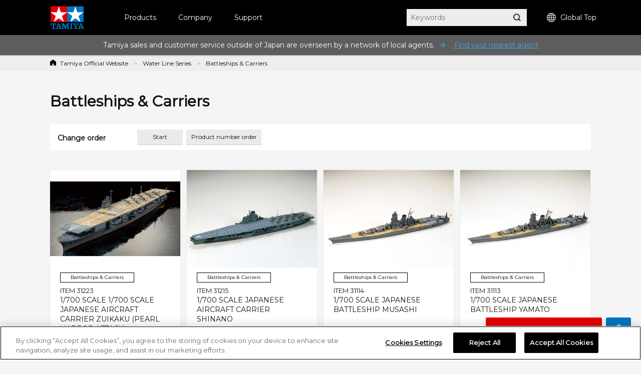

--- FILE ---
content_type: text/html; charset=shift_jis
request_url: https://tamiya.com/english/tag/taglist.html?genre_item=e_battleship
body_size: 84809
content:
<!DOCTYPE html PUBLIC "-//W3C//DTD XHTML 1.0 Transitional//EN" "http://www.w3.org/TR/xhtml1/DTD/xhtml1-transitional.dtd">

<html xmlns="http://www.w3.org/1999/xhtml" xml:lang="ja" lang="ja" >


<head>

<!-- Google Tag Manager -->
<script>(function(w,d,s,l,i){w[l]=w[l]||[];w[l].push({'gtm.start':
new Date().getTime(),event:'gtm.js'});var f=d.getElementsByTagName(s)[0],
j=d.createElement(s),dl=l!='dataLayer'?'&l='+l:'';j.async=true;j.src=
'https://www.googletagmanager.com/gtm.js?id='+i+dl;f.parentNode.insertBefore(j,f);
})(window,document,'script','dataLayer','GTM-K4HC5X5');</script>
<!-- End Google Tag Manager -->

<!-- tamiya.com に対する OneTrust Cookie 同意通知の始点 -->
<script src="
https://cdn-au.onetrust.com/scripttemplates/otSDKStub.js"
  type="text/javascript" charset="UTF-8" data-domain-script="ce17c7b3-9a7a-4763-9510-60327bb25d56" ></script>
<script type="text/javascript">
function OptanonWrapper() { }
</script>
<!-- tamiya.com に対する OneTrust Cookie 同意通知の終点 -->
<!--Cookie非表示--><style media="screen">div#ot-sdk-btn-floating { display: none !important; }</style>
<!--Onetrust Cookieホバーアイコン非表示--><style media="screen">div#ot-sdk-btn-floating { display: none !important; }<!--別の選択肢  div#ot-sdk-btn-floating { display: none !important; }--></style>

<meta http-equiv="Content-Type" content="text/html; charset=Shift_JIS">
<title>Battleships &amp; Carriers</title>
<meta name="description" content="">
<meta name="keywords" content="">
<!-- css -->
<meta http-equiv="content-style-type" content="text/css">
<link rel="stylesheet" type="text/css" href="/cms/css/style.css?20240123" />
<link rel="stylesheet" type="text/css" href="/cms/css/swiper.css?20240123" />
<link rel="stylesheet" type="text/css" href="/cms/css/magnific-popup.css?20240123">
<link rel="stylesheet" type="text/css" href="/cms/css/etc.css?20240202" />
<link rel="stylesheet" type="text/css" href="/cms/css/style_en.css?20240123" />
<link rel="stylesheet" type="text/css" href="/cms/css/cookie_policy.css?20240123" />
<link href="https://fonts.googleapis.com/css?family=Montserrat" rel="stylesheet">
<link rel="stylesheet" href="https://fonts.googleapis.com/css2?family=Material+Symbols+Outlined:opsz,wght,FILL,GRAD@48,400,0,0" />
<style>
body {
    font-family: Montserrat;
}
</style>

<!-- JS -->
<meta http-equiv="content-script-type" content="text/javascript">
<script type="text/javascript" language="JavaScript" src="/cms/js/jquery.js?20240123"></script>
<script type="text/javascript" language="JavaScript" src="/cms/js/swiper.js?20240123"></script>
<script type="text/javascript" language="JavaScript" src="/cms/js/jquery_magnific-popup_min.js?20240123"></script>
<script type="text/javascript" language="JavaScript" src="/cms/js/script.js?20240123"></script>
<!--script type="text/javascript" language="JavaScript" src="/cms/js/script_en.js?20240123"></script-->

<link rel="apple-touch-icon" sizes="57x57" href="//d7z22c0gz59ng.cloudfront.net/cms/favicon/apple-icon-57x57.png"> 
<link rel="apple-touch-icon" sizes="60x60" href="//d7z22c0gz59ng.cloudfront.net/cms/favicon/apple-icon-60x60.png"> 
<link rel="apple-touch-icon" sizes="72x72" href="//d7z22c0gz59ng.cloudfront.net/cms/favicon/apple-icon-72x72.png"> 
<link rel="apple-touch-icon" sizes="76x76" href="//d7z22c0gz59ng.cloudfront.net/cms/favicon/apple-icon-76x76.png"> 
<link rel="apple-touch-icon" sizes="114x114" href="//d7z22c0gz59ng.cloudfront.net/cms/favicon/apple-icon-114x114.png"> 
<link rel="apple-touch-icon" sizes="120x120" href="//d7z22c0gz59ng.cloudfront.net/cms/favicon/apple-icon-120x120.png"> 
<link rel="apple-touch-icon" sizes="144x144" href="//d7z22c0gz59ng.cloudfront.net/cms/favicon/apple-icon-144x144.png"> 
<link rel="apple-touch-icon" sizes="152x152" href="//d7z22c0gz59ng.cloudfront.net/cms/favicon/apple-icon-152x152.png"> 
<link rel="apple-touch-icon" sizes="180x180" href="//d7z22c0gz59ng.cloudfront.net/cms/favicon/apple-icon-180x180.png"> 
<link rel="icon" type="image/png" sizes="192x192"  href="//d7z22c0gz59ng.cloudfront.net/cms/favicon/android-icon-192x192.png"> 
<link rel="icon" type="image/png" sizes="32x32" href="//d7z22c0gz59ng.cloudfront.net/cms/favicon/favicon-32x32.png"> 
<link rel="icon" type="image/png" sizes="96x96" href="//d7z22c0gz59ng.cloudfront.net/cms/favicon/favicon-96x96.png"> 
<link rel="icon" type="image/png" sizes="16x16" href="//d7z22c0gz59ng.cloudfront.net/cms/favicon/favicon-16x16.png"> 
<link rel="manifest" href="https://www.tamiya.com/cms/favicon/manifest.json"> 
<meta name="msapplication-TileColor" content="#ffffff"> 
<meta name="msapplication-TileImage" content="//d7z22c0gz59ng.cloudfront.net/cms/favicon/ms-icon-144x144.png"> 
<meta name="theme-color" content="#ffffff"> 

<!--[if lt IE 9]>
<script src="http://html5shiv.googlecode.com/svn/trunk/html5.js?20240123"></script>
<![endif]-->
<link rel="SHORTCUT ICON" href="/favicon.ico">
<!--====Youtube pop-up=====-->
<script>
jQuery(function (){
    jQuery('.popup-youtube').magnificPopup({
        type: 'iframe',
        mainClass: 'mfp-fade',
        removalDelay: 150,
        preloader: false,
        fixedContentPos: false
    });
});
</script>
<!--====Youtube pop-up=====-->

<!--====OGP=====-->
<meta property="fb:app_id" content="311720429612520" />
<!--====OGP=====-->



</head>

<body>
<!-- Google Tag Manager (noscript) -->
<noscript><iframe src="
https://www.googletagmanager.com/ns.html?id=GTM-K4HC5X5"
height="0" width="0" style="display:none;visibility:hidden"></iframe></noscript>
<!-- End Google Tag Manager (noscript) -->



<!-- HEADER -->
<div id="header_wrap">

<!--HEADER--><header id="header_wrap" class="-english is-type02"><div class="forcms_block"><div id="header">
<h1><a class="logo_" href="/english/index.html"><img alt="Tamiya, Inc. Homepage" class="not_" src="/cms/images/english/pc/header/sitelogo.png"></a></h1>
<div id="g-nav" class="is-type02"><div class="inner_"><ul class="navList">
<li id="h_product"><a herf="/english/products/archive.htm">Products</a>
<div class="subnavi_ js-sub-nav">
<div class="g-nav-body_"><!-- level01 -->
<div class="g-nav-list-wrap -level01">
<ul class="g-nav-list -level01">
<li class="g-nav-item -level01"><a class="itemLink icon-arrow"  href="/english/scale/index.htm">Static Models</a></li><!--/english/scale/index.htm-->
<li class="g-nav-item -level01"><a class="itemLink icon-arrow" href="/english/rc/rc.htm">R/C Models</a></li><!--/english/rc/rc.htm-->
<li class="g-nav-item -level01"><a class="itemLink icon-arrow"  href="/english/mini4wd/m4item/m4item.htm">Mini 4WD</a></li><!--/english/mini4wd/m4item/m4item.htm-->
<li class="g-nav-item -level01"><a class="itemLink icon-arrow"  href="/english/kousaku/k_item/robocon.htm">Construction &amp; Craft</a></li><!--/english/kousaku/k_item/robocon.htm-->
<li class="g-nav-item -level01"><a class="itemLink icon-arrow"  href="/english/tools/index.html">Tools &amp; Paints</a></li>
<li class="g-nav-item -level01"><a class="itemLink icon-arrow"  href="/english/goods_publications/index.htm">Original Goods</a></li><!--/english/books/index.htm-->
<li class="g-nav-item -level01"><a class="itemLink icon-arrow"  href="/english/products/list.html?genre_item=e_70">Decoration</a></li><!--/english/deco/index.htm-->
<li class="g-nav-item -level01"><a class="itemLink"  href="/english/books/index.htm">Publications</a></li>
<li class="g-nav-item -level01"><a class="itemLink"  href="/english/products/archive.htm">All categories</a></li>
</ul>
</div>
<!-- //level01 -->
<!-- level02 -->
<div class="g-nav-list-wrap -level02"><!-- Static Models grp-->
<ul class="g-nav-list -level02">
<li class="g-nav-item -level02"><a class="itemLink icon-arrow"  href="/english/products/list.html?genre_item=e_1010">Topics &amp; Information</a></li>
<li class="g-nav-item -level02"><a class="itemLink icon-arrow"  href="/english/products/list.html?genre_item=e_1010">Car Models</a></li>
<li class="g-nav-item -level02"><a class="itemLink icon-arrow"  href="/english/products/list.html?genre_item=e_1020">Motorcycle Models</a></li>
<li class="g-nav-item -level02"><a class="itemLink icon-arrow"  href="/english/products/list.html?genre_item=e_1030">Military Models</a></li>
<li class="g-nav-item -level02"><a class="itemLink icon-arrow"  href="/english/products/list.html?genre_item=e_1040">Aircraft Models</a></li>
<li class="g-nav-item -level02"><a class="itemLink icon-arrow"  href="/english/products/list.html?genre_item=e_1050">Ship Models</a></li>
<li class="g-nav-item -level02"><a class="itemLink icon-arrow"  href="/english/products/list.html?genre_item=e_1060">Dinosaur Models</a></li>
<!--<li class="g-nav-item -level02"><a class="itemLink"  href="/english/products/list.html?genre_item=e_1075">Parts Panel Collection</a></li>-->
<!--<li class="g-nav-item -level02"><a class="itemLink is-long-txt"  href="/english/products/list.html?genre_item=e_1076">Limited Edition Static Model Products</a></li>-->
<!--<li class="g-nav-item -level02"><a class="itemLink"  href="/english/products/list.html?genre_item=e_1077">Tamiya Italeri Series</a></li>-->
<!--<li class="g-nav-item -level02"><a class="itemLink is-long-txt"  href="/english/products/list.html?genre_item=e_1078">Special Edition Static Model Products</a></li>-->
</ul>
<!-- R/C Models -->
<ul class="g-nav-list -level02">
<li class="g-nav-item -level02"><a class="itemLink icon-arrow"  href="/english/rc/rc.htm">Topics &amp; Information</a></li>
<li class="g-nav-item -level02"><a class="itemLink icon-arrow"  href="/english/products/list.html?genre_item=e_2010">Electric R/C Cars</a></li>
<li class="g-nav-item -level02"><a class="itemLink icon-arrow"  href="/english/products/list.html?genre_item=e_2020">R/C Tractor Trucks</a></li>
<li class="g-nav-item -level02"><a class="itemLink icon-arrow"  href="/english/products/list.html?genre_item=e_2020">R/C Tanks</a></li>
<li class="g-nav-item -level02"><a class="itemLink icon-arrow"  href="/english/products/list.html?genre_item=e_2030">R/C Parts</a></li>
<li class="g-nav-item -level02"><a class="itemLink icon-arrow"  href="/english/products/list.html?genre_item=e_2040">R/C Equipment</a></li>
<li class="g-nav-item -level02"><a class="itemLink icon-arrow"  href="/english/products/list.html?genre_item=e_2050">Glow-Engine R/C Cars</a></li>
<li class="g-nav-item -level02"><a class="itemLink icon-arrow"  href="/english/products/list.html?genre_item=e_2060">TRF Series</a>
</li>
</ul>
<!-- Mini 4WD -->
<ul class="g-nav-list -level02">
<li class="g-nav-item -level02"><a class="itemLink icon-arrow"  href="">Topics &amp; Information</a></li><!--/english/mini4wd/m4item/m4item.htm-->
<li class="g-nav-item -level02"><a class="itemLink icon-arrow"  href="/english/products/list.html?genre_item=e_3010">Mini 4WD Kits</a></li>
<li class="g-nav-item -level02"><a class="itemLink icon-arrow"  href="/english/products/list.html?genre_item=e_3030">Mini 4WD Parts</a></li>
<li class="g-nav-item -level02"><a class="itemLink"  href="/english/products/list.html?genre_item=e_3020">Mini 4WD Batteries</a></li>
<li class="g-nav-item -level02"><a class="itemLink"  href="/english/products/list.html?genre_item=e_3040">Mini 4WD Circuits</a></li>
<!--<li class="g-nav-item -level02"><a class="itemLink"  href="/english/products/list.html?genre_item=e_3050">Mini 4WD Station Limited Edition Products</a></li>-->
</ul>
<!-- Construction & Craft -->
<ul class="g-nav-list -level02">
<li class="g-nav-item -level02"><a class="itemLink icon-arrow"  href="/english/kousaku/k_item/robocon.htm">Topics &amp; Information</a></li>
<li class="g-nav-item -level02"><a class="itemLink icon-arrow"  href="/english/products/list.html?genre_item=e_4010">Educational Construction Series</a></li>
<li class="g-nav-item -level02"><a class="itemLink"  href="/english/products/list.html?genre_item=e_4020">Technicraft Series</a></li>
<li class="g-nav-item -level02"><a class="itemLink"  href="/english/products/list.html?genre_item=e_4030">Elecraft Series</a></li>
<li class="g-nav-item -level02"><a class="itemLink icon-arrow"  href="/english/products/list.html?genre_item=e_4040">Robotics</a></li>
<li class="g-nav-item -level02"><a class="itemLink icon-arrow"  href="/english/products/list.html?genre_item=e_4050">Solar Construction</a></li>
<li class="g-nav-item -level02"><a class="itemLink icon-arrow"  href="/english/products/list.html?genre_item=e_4060">Microcomputer Construction</a></li>
</ul>
<!-- Tools & Paints -->
<ul class="g-nav-list -level02">
<li class="g-nav-item -level02"><a class="itemLink icon-arrow"  href="/english/books/index.htm">Topics &amp; Information</a></li>
<li class="g-nav-item -level02"><a class="itemLink icon-arrow"  href="/english/products/list.html?genre_item=e_5010">Finishing Materials</a></li>
<li class="g-nav-item -level02"><a class="itemLink icon-arrow"  href="/english/products/list.html?genre_item=e_5020">Tamiya Craft Tools</a></li>
<li class="g-nav-item -level02"><a class="itemLink icon-arrow"  href="/english/products/list.html?genre_item=e_5030">Tamiya Airbrush System</a></li>
<li class="g-nav-item -level02"><a class="itemLink icon-arrow"  href="/english/products/list.html?genre_item=e_5040">Paints</a></li>
<li class="g-nav-item -level02"><a class="itemLink"  href="/english/products/list.html?genre_item=e_5050">Display Goods</a></li>
</ul>
<!-- Original Goods -->
<ul class="g-nav-list -level02">
<li class="g-nav-item -level02"><a class="itemLink icon-arrow"  href="/english/books/index.htm">Topics &amp; Information</a></li>
<li class="g-nav-item -level02"><a class="itemLink icon-arrow"  href="/english/products/list.html?genre_item=e_6010">Tamiya Original Goods</a></li>
<li class="g-nav-item -level02"><a class="itemLink icon-arrow"  href="/english/products/list.html?genre_item=e_6020">Collaboration Products</a></li>
</ul>
<!-- Decoration -->
<ul class="g-nav-list -level02">
<li class="g-nav-item -level02"><a class="itemLink icon-arrow"  href="/english/products/list.html?genre_item=e_70">Topics &amp; Information</a></li><!--  /english/books/index.htm-->
<li class="g-nav-item -level02"><a class="itemLink"  href="/english/products/list.html?genre_item=e_7010">Tamiya Decoration Series (Materials)</a></li>
<li class="g-nav-item -level02"><a class="itemLink"  href="/english/products/list.html?genre_item=e_7020">Tamiya Decoration Series (Coloring)</a></li>
<li class="g-nav-item -level02"><a class="itemLink"  href="/english/products/list.html?genre_item=e_7030">Tamiya Decoration Series (Decoration)</a></li>
<li class="g-nav-item -level02"><a class="itemLink"  href="/english/products/list.html?genre_item=e_7040">Tamiya Decoration Series (Utensils)</a></li>
<li class="g-nav-item -level02"><a class="itemLink"  href="/english/products/list.html?genre_item=e_7050">Tamiya Decoration Series (Tools, etc.)</a></li>
<li class="g-nav-item -level02"><a class="itemLink"  href="/english/products/list.html?genre_item=e_7060">Tamiya Decoration Series (Useful Items)</a></li>
</ul>
<!-- Publications -->
<!--<ul class="g-nav-list -level02">-->
<!--<li class="g-nav-item -level02"><a class="itemLink icon-arrow"  href="/english/books/index.htm">Topics &amp; Information</a></li>-->
<!--<li class="g-nav-item -level02"><a class="itemLink icon-arrow"  href="/english/products/list.html?genre_item=e_8010">Periodicals</a></li>-->
<!--<li class="g-nav-item -level02"><a class="itemLink"  href="/english/products/list.html?genre_item=e_8020">Tamiya Catalog</a></li>-->
<!--<li class="g-nav-item -level02"><a class="itemLink"  href="/english/books/index.htm">Tamiya Catalog</a></li>-->
<!--<li class="g-nav-item -level02"><a class="itemLink"  href="/english/products/list.html?genre_item=e_8030">References</a></li>-->
<!--<li class="g-nav-item -level02"><a class="itemLink"  href="/english/products/list.html?genre_item=e_8040">Guides</a></li>-->
<!--<li class="g-nav-item -level02"><a class="itemLink"  href="/english/products/list.html?genre_item=e_8050">Shunsaku Tamiya(links)</a></li>-->
<!--<li class="g-nav-item -level02"><a class="itemLink"  href="/english/products/list.html?genre_item=e_8060">Mooks</a></li>-->
<!--<li class="g-nav-item -level02"><a class="itemLink"  href="/english/products/list.html?genre_item=e_8070">Related Publications</a></li>-->
<!--</ul>-->
</div>
<!-- //level02 -->
<!-- level03 -->
<div class="g-nav-list-wrap -level03"><!-- Static Models -->
<ul class="g-nav-list -level03">
<!-- Static Models TOP -->
<li class="g-nav-item -level03">
<ul class="subList">
<li class="subItem"><a class="itemLink"  href="/english/scale/index.htm">Static Models TOP PAGE</a></li>
<li class="subItem"><a class="itemLink"  href="/english/newitems/list.html?current=undefined&genre_item=category,undefined&sortkey=sort_rd">New Releases</a></li>
<!--<li class="subItem"><a class="itemLink"  href="/english/products/list.html?genre_item=e_101020">Modeling Guide</a></li>-->
<!--<li class="subItem"><a class="itemLink"  href="/english/products/list.html?genre_item=e_101030">Download</a></li>-->
</ul>
</li>
<!-- Car Models -->
<li class="g-nav-item -level03">
<ul class="subList">
<li class="subItem"><a class="itemLink"  href="/english/products/list.html?genre_item=e_101010">1/12 Big Scale Racing Car Series</a></li>
<!--<li class="subItem"><a class="itemLink"  href="/english/products/list.html?genre_item=e_101020">1/12 Collector's Club Special</a></li>-->
<!--<li class="subItem"><a class="itemLink"  href="/english/products/list.html?genre_item=e_101021">1/12 Master's Coachwork Series</a></li>-->
<!--<li class="subItem"><a class="itemLink"  href="/english/products/list.html?genre_item=e_101025">1/18 Challenger Series</a></li>-->
<li class="subItem"><a class="itemLink"  href="/english/products/list.html?genre_item=e_101030">1/20 Grand Prix Collection</a></li>
<!--<li class="subItem"><a class="itemLink"  href="/english/products/list.html?genre_item=e_101040">Masterwork Collection (1/20 Scale)</a></li>-->
<li class="subItem"><a class="itemLink"  href="/english/products/list.html?genre_item=e_101050">1/24 Sports Car Series</a></li>
<li class="subItem"><a class="itemLink"  href="/english/products/list.html?genre_item=e_101070">1/24 Masterwork Collection</a></li>
<li class="subItem"><a class="itemLink"  href="/english/products/list.html?genre_item=e_101060">Detail-Up Parts Series (Cars)</a></li>
<!--<li class="subItem"><a class="itemLink"  href="/english/products/list.html?genre_item=e_101080">1/64 Collector's Club</a></li>-->
</ul>
</li>
<!-- Motorcycle Models -->
<li class="g-nav-item -level03">
<ul class="subList">
<li class="subItem"><a class="itemLink"  href="/english/products/list.html?genre_item=e_102010">1/6 Big Scale Motorcycle Series</a></li>
<li class="subItem"><a class="itemLink"  href="/english/products/list.html?genre_item=e_102020">1/6 Collector&#39;s Club Special</a></li>
<li class="subItem"><a class="itemLink"  href="/english/products/list.html?genre_item=e_102030">1/12 Motorcycle Series</a></li>
<li class="subItem"><a class="itemLink"  href="/english/products/list.html?genre_item=e_102040">1/12 Masterwork Collection</a></li>
<li class="subItem"><a class="itemLink"  href="/english/products/list.html?genre_item=e_102060">1/24 Collector&#39;s Club</a></li>
<li class="subItem"><a class="itemLink"  href="/english/products/list.html?genre_item=e_102050">Detail-Up Parts Series (Motorcycles)</a></li>
</ul>
</li>
<!-- Military Models -->
<li class="g-nav-item -level03">
<ul class="subList">
<li class="subItem"><a class="itemLink"  href="/english/products/list.html?genre_item=e_103010">1/35 Scale Motorized Tank Series</a></li>
<li class="subItem"><a class="itemLink"  href="/english/products/list.html?genre_item=e_103020">1/35 Military Miniature Series</a>
</li>
<li class="subItem"><a class="itemLink"  href="/english/products/list.html?genre_item=e_103025">1/35 Figure Collection</a></li>
<li class="subItem"><a class="itemLink"  href="/english/products/list.html?genre_item=e_103030">1/35 Masterwork Collection</a></li><!-- (1/35 Scale)-->
<li class="subItem"><a class="itemLink"  href="/english/products/list.html?genre_item=e_103040">1/48 Military Miniature Series</a></li>
<li class="subItem"><a class="itemLink"  href="/english/products/list.html?genre_item=e_103045">1/48 Military Miniature Collection</a></li>
<!--<li class="subItem"><a class="itemLink"  href="/english/products/list.html?genre_item=e_103050">1/48 Masterwork Collection</a></li>--><!--  (1/48 Scale)-->
<!--<li class="subItem"><a class="itemLink"  href="/english/products/list.html?genre_item=e_103060">Military Collection</a></li>-->
<!--<li class="subItem"><a class="itemLink"  href="/english/products/list.html?genre_item=e_103080">1/48 Advancing Mini Tank Series</a></li>-->
<!--<li class="subItem"><a class="itemLink"  href="/english/products/list.html?genre_item=e_103090">1/25 Display Tank Series</a></li>-->
<li class="subItem"><a class="itemLink"  href="/english/products/list.html?genre_item=e_1030A0">1/16 Big Tank Series</a></li>
<li class="subItem"><a class="itemLink"  href="/english/products/list.html?genre_item=e_1030B0">1/16 World Figure Series</a></li>
<li class="subItem"><a class="itemLink"  href="/english/products/list.html?genre_item=e_103070">Detail-Up Parts Series (Military Models)</a></li>
</ul>
</li>
<!-- Aircraft Model -->
<li class="g-nav-item -level03">
<ul class="subList">
<li class="subItem"><a class="itemLink"  href="/english/products/list.html?genre_item=e_104010">1/32 Aircraft Series</a></li>
<li class="subItem"><a class="itemLink"  href="/english/products/list.html?genre_item=e_104020">1/32 Masterwork Collection</a></li><!-- (1/32 Scale)-->
<li class="subItem"><a class="itemLink"  href="/english/products/list.html?genre_item=e_104030">1/48 Aircraft Series</a></li>
<!--<li class="subItem"><a class="itemLink"  href="/english/products/list.html?genre_item=e_104035">1/48 Propeller Action Series</a></li>-->
<li class="subItem"><a class="itemLink"  href="/english/products/list.html?genre_item=e_104040">1/48 Masterwork Collection</a></li><!--  (1/48 Scale)-->
<li class="subItem"><a class="itemLink"  href="/english/products/list.html?genre_item=e_104080">1/72 War Bird Collection</a></li>
<li class="subItem"><a class="itemLink"  href="/english/products/list.html?genre_item=e_104050">1/100 Combat Plane Series</a></li>
<!--<li class="subItem"><a class="itemLink"  href="/english/products/list.html?genre_item=e_104060">1/100 Aircraft Series</a></li>-->
<li class="subItem"><a class="itemLink"  href="/english/products/list.html?genre_item=e_104070">1/100 Space Shuttle Orbiter Series</a></li>
<li class="subItem"><a class="itemLink"  href="/english/products/list.html?genre_item=e_104090">Airplane Collection</a></li>
<li class="subItem"><a class="itemLink"  href="/english/products/list.html?genre_item=e_1040A0">Detail-Up Parts Series (Aircraft)</a></li>
</ul>
</li>
<!-- Ship Models -->
<li class="g-nav-item -level03">
<ul class="subList">
<li class="subItem"><a class="itemLink"  href="/english/products/list.html?genre_item=e_105010">1/350 Ship Series</a></li>
<li class="subItem"><a class="itemLink"  href="/english/products/list.html?genre_item=e_105030">1/700 Water Line Series</a></li>
<li class="subItem"><a class="itemLink"  href="/english/tag/taglist.html?genre_item=e_jmsdf">&emsp;J.M.S.D.F.</a></li>
<li class="subItem"><a class="itemLink"  href="/english/tag/taglist.html?genre_item=e_battleship">&emsp;Battleships & Carriers</a></li>
<li class="subItem"><a class="itemLink"  href="/english/tag/taglist.html?genre_item=e_cruiser">&emsp;Cruisers</a></li>
<li class="subItem"><a class="itemLink"  href="/english/tag/taglist.html?genre_item=e_destroyer">&emsp;Destroyers & Submarines</a></li>
<li class="subItem"><a class="itemLink"  href="/english/tag/taglist.html?genre_item=e_foreign">&emsp;Foreign Navies</a></li>
<li class="subItem"><a class="itemLink"  href="/english/tag/taglist.html?genre_item=e_accessories">&emsp;Accessories</a></li>
<li class="subItem"><a class="itemLink"  href="/english/products/list.html?genre_item=e_105040">Detail-Up Parts Series (Ships)</a></li>
</ul>
</li>
<!-- Dinosaur Models -->
<li class="g-nav-item -level03">
<ul class="subList">
<li class="subItem"><a class="itemLink"  href="/english/products/list.html?genre_item=e_106010">1/35 Dinosaur Diorama Series</a></li>
<li class="subItem"><a class="itemLink"  href="/english/products/list.html?genre_item=e_106020">1/35 Prehistoric World Series</a></li>
</ul>
</li>
<!-- Parts Panel Collection -->
<li class="g-nav-item -level03"></li>
<!-- Limited Edition Static Model Products -->
<li class="g-nav-item -level03"></li>
<!-- Tamiya Italeri Series -->
<li class="g-nav-item -level03"></li>
<!-- Special Edition Static Model Products -->
<li class="g-nav-item -level03"></li>
</ul>
<!-- R/C Models -->
<ul class="g-nav-list -level03">
<!-- R/C Models TOP -->
<li class="g-nav-item -level03">
  <ul class="subList">
  <li class="subItem"><a class="itemLink"  href="/english/rc/rc.htm">R/C Models TOP PAGE</a></li>
  <li class="subItem"><a class="itemLink"  href="/english/newitems/list.html?current=undefined&genre_item=category,undefined&sortkey=sort_rd">New Releases</a></li>
  <!--<li class="subItem"><a class="itemLink"  href="/english/rc/catalogs/index.htm">R/C Model Chassis List</a></li>-->
  <li class="subItem"><a class="itemLink"  href="/english/rc/catalogs/index.htm">R/C Chassis & Compatible Parts Catalogs</a></li>
  <li class="subItem"><a class="itemLink"  href="/english/rc/manuals.htm">R/C Manual Download</a></li>
  </ul>
  </li>
<!-- Electric R/C Cars -->
<li class="g-nav-item -level03">
<ul class="subList">
<li class="subItem"><a class="itemLink" href="/english/products/list.html?genre_item=e_201010">Electric R/C Car Series</a></li>
<li class="subItem"><a class="itemLink" href="/english/tag/taglist.html?genre_item=e_rc_revival">&emsp;Re-issue R/C Cars</a></li>
<li class="subItem"><a class="itemLink" href="/english/tag/taglist.html?genre_item=e_rc_epon">&emsp;On-Road Electric R/C Cars</a></li>
<li class="subItem"><a class="itemLink" href="/english/tag/taglist.html?genre_item=e_rc_epoff">&emsp;Off-Road Electric R/C Cars</a></li>
<li class="subItem"><a class="itemLink" href="/english/tag/taglist.html?genre_item=e_rc_comical">&emsp;Comical R/C Cars</a></li>
<li class="subItem"><a class="itemLink" href="/english/tag/taglist.html?genre_item=e_rc_real">&emsp;Super-Realistic R/C Cars</a></li>
<li class="subItem"><a class="itemLink" href="/english/tag/taglist.html?genre_item=e_rc_formula">&emsp;R/C Formula Cars</a></li>
<li class="subItem"><a class="itemLink" href="/english/tag/taglist.html?genre_item=e_rc_touring">&emsp;R/C Touring Cars</a></li>
<li class="subItem"><a class="itemLink" href="/english/tag/taglist.html?genre_item=e_rc_drift">&emsp;R/C Drift Cars</a></li>
<li class="subItem"><a class="itemLink" href="/english/tag/taglist.html?genre_item=e_rc_m">&emsp;Compact R/C Cars (M-Chassis)</a></li>
<li class="subItem"><a class="itemLink" href="/english/tag/taglist.html?genre_item=e_rc_cc">&emsp;R/C Rally /<br>&emsp;Cross Country / Truck Cars</a></li>
<li class="subItem"><a class="itemLink" href="/english/tag/taglist.html?genre_item=e_rc_buggy">&emsp;R/C Buggies</a></li>
<li class="subItem"><a class="itemLink" href="/english/tag/taglist.html?genre_item=e_rc_bigtire">&emsp;R/C Big Tire Cars</a></li>
<li class="subItem"><a class="itemLink" href="/english/tag/taglist.html?genre_item=e_rc_cr">&emsp;R/C Rock Crawlers</a></li>
<!--<li class="subItem"><a class="itemLink" href="/english/products/list.html?genre_item=e_201011">Electric R/C CarSeries (Little Gear)</a></li>-->
<li class="subItem"><a class="itemLink" href="/english/products/list.html?genre_item=e_201020">Special Edition R/CModels</a></li>
<!--<li class="subItem"><a class="itemLink" href="/english/products/list.html?genre_item=e_201021">Limited Edition R/CProducts</a></li>-->
<!--<li class="subItem"><a class="itemLink" href="/english/products/list.html?genre_item=e_201022">Electric R/C CarSeries (Full Set)</a></li>-->
<!--<li class="subItem"><a class="itemLink" href="/english/products/list.html?genre_item=e_201030">XB (Expert Built R/C Car) Series</a></li>-->
<li class="subItem"><a class="itemLink" href="/english/products/list.html?genre_item=e_201031">Semi Assembled Series</a></li>
<li class="subItem"><a class="itemLink" href="/english/products/list.html?genre_item=e_201040">TamTech-Gear (Assembly Kits)</a></li>
<!--<li class="subItem"><a class="itemLink" href="/english/products/list.html?genre_item=e_201050">TamTech-Gear (GB-01S Chassis)</a></li>-->
<li class="subItem"><a class="itemLink" href="/english/products/list.html?genre_item=e_201060">Star-Unit Series</a></li>
</ul>
</li>
<!-- R/C Tractor Truck -->
<li class="g-nav-item -level03">
<ul class="subList">
<li class="subItem"><a class="itemLink"  href="/english/products/list.html?genre_item=e_201070">1/14 R/C Tractor Truck Series</a></li>
<li class="subItem"><a class="itemLink"  href="/english/products/list.html?genre_item=e_201080">1/14 R/C Tractor Trucks<br>(Finished Models)</a></li>
<li class="subItem"><a class="itemLink"  href="/english/products/list.html?genre_item=e_203070">R/C Tractor Truck Option &amp; Spare Parts</a></li>
</ul>
</li>
<!-- R/C Tanks -->
<li class="g-nav-item -level03">
<ul class="subList">
<li class="subItem"><a class="itemLink"  href="/english/products/list.html?genre_item=e_202010">1/16 R/C Tank Series</a></li>
<li class="subItem"><a class="itemLink"  href="/english/products/list.html?genre_item=e_202020">1/16 R/C Tanks (Finished Models)</a></li>
<li class="subItem"><a class="itemLink"  href="/english/products/list.html?genre_item=e_202025">1/25 R/C Tank Series</a></li>
<li class="subItem"><a class="itemLink"  href="/english/products/list.html?genre_item=e_202030">1/35 R/C Tank Series</a></li>
</ul>
</li>
<!-- R/C Parts -->
<li class="g-nav-item -level03">
<ul class="subList">
<li class="subItem"><a class="itemLink"  href="/english/rc/chassis_catalog.htm">R/C Chassis Parts Search</a></li>
<li class="subItem"><a class="itemLink"  href="/english/products/list.html?genre_item=e_203020">Hop-Up Options</a></li>
<li class="subItem"><a class="itemLink"  href="/english/products/list.html?genre_item=e_203010">R/C Spare Parts</a></li>
<li class="subItem"><a class="itemLink"  href="/english/products/list.html?genre_item=e_203030">TamTech-Gear Spare Parts</a></li>
<li class="subItem"><a class="itemLink"  href="/english/products/list.html?genre_item=e_203040">TamTech-Gear Option Parts</a></li>
<li class="subItem"><a class="itemLink"  href="/english/products/list.html?genre_item=e_203050">Special Edition R/C Parts</a></li>
<!--<li class="subItem"><a class="itemLink"  href="/english/products/list.html?genre_item=e_203055">Limited Edition R/C Parts</a></li>-->
<li class="subItem"><a class="itemLink"  href="/english/products/list.html?genre_item=e_203060">AO Parts (R/C)</a></li>
<li class="subItem"><a class="itemLink"  href="/english/products/list.html?genre_item=e_203070">R/C Tractor Truck Option &amp; Spare Parts</a></li>
</ul>
</li>
<!-- R/C Equipment -->
<li class="g-nav-item -level03">
<ul class="subList">
<li class="subItem"><a class="itemLink"  href="/english/products/list.html?genre_item=e_204010">Tamiya R/C Systems</a></li>
<li class="subItem"><a class="itemLink"  href="/english/products/list.html?genre_item=e_204020">Batteries &amp; Chargers</a></li>
</ul>
</li>
<!-- Glow-Engine R/C Cars -->
<li class="g-nav-item -level03">
<ul class="subList">
<!--<li class="subItem"><a class="itemLink"  href="/english/products/list.html?genre_item=e_205005">Expert Built Glow-Engine Car Series</a></li>-->
<li class="subItem"><a class="itemLink"  href="/english/products/list.html?genre_item=e_205010">Glow-Engine R/C Car Series</a></li>
<li class="subItem"><a class="itemLink"  href="/english/products/list.html?genre_item=e_205020">Glow-Engine R/C Car Parts</a></li>
</ul>
</li>
<!-- TRF (Tamiya Racing Factory) Series -->
<li class="g-nav-item -level03">
<ul class="subList">
<!--<li class="subItem"><a class="itemLink"  href="/english/products/list.html?genre_item=e_206010">TRF (Tamiya Racing Factory) Series (Chassis)</a></li>-->
<li class="subItem"><a class="itemLink"  href="/english/products/list.html?genre_item=e_206020">TRF (Tamiya Racing Factory) Series (Parts)</a></li>
<li class="subItem"><a class="itemLink"  href="/english/products/list.html?genre_item=e_206030">TRF (Tamiya Racing Factory) Series (Tools)</a></li>
</ul>
</li>
</ul>
<!-- Mini 4WD -->
<ul class="g-nav-list -level03">
<!-- Mini 4WD TOP -->
<li class="g-nav-item -level03">
  <ul class="subList">
  <li class="subItem"><a class="itemLink"  href="/english/mini4wd/m4item/m4item.htm">Mini 4WD TOP PAGE</a></li>
  <li class="subItem"><a class="itemLink"  href="/english/newitems/list.html?current=undefined&genre_item=category,undefined&sortkey=sort_rd">New Releases</a></li>
  <li class="subItem"><a class="itemLink" href="/english/mini4wd/setupguide/setupguide.htm">Mini 4WD Setup Guide</a></li>
  <li class="subItem"><a class="itemLink"  href="/english/cms/mini4wd_chassis_select.html">Mini 4WD Chassis & Compatible Parts Catalogs</a></li>
  <li class="subItem"><a class="itemLink"  href="/cms/english/mini4wd/pdf/gr_table.pdf">Gear Ratios Matching List (PDF)</a></li>
  <li class="subItem"><a class="itemLink" href="/english/mini4wd/regulation.htm">Official Mini 4WD Race Regulations</a></li>
  <!--<li class="subItem"><a class="itemLink"  href="/english/products/list.html?genre_item=e_101030">Download</a></li>-->
  </ul>
  </li>
<!-- Mini 4WD Kits -->
<li class="g-nav-item -level03">
<ul class="subList">
<li class="subItem"><a class="itemLink"  href="/english/products/list.html?genre_item=e_301030">Racing Mini 4WD Series</a></li>
<!--<li class="subItem"><a class="itemLink"  href="/english/products/list.html?genre_item=e_301031">Racing Mini 4WD Special Series</a></li>-->
<li class="subItem"><a class="itemLink"  href="/english/products/list.html?genre_item=e_301040">Fully Cowled Mini 4WD Series</a></li>
<!--<li class="subItem"><a class="itemLink"  href="/english/products/list.html?genre_item=e_301050">Aero Mini 4WD Series</a></li>-->
<!--<li class="subItem"><a class="itemLink"  href="/english/products/list.html?genre_item=e_301051">Laser Mini 4WD Series</a></li>-->
<li class="subItem"><a class="itemLink"  href="/english/products/list.html?genre_item=e_301070">Mini 4WD REV Series</a></li>
<li class="subItem"><a class="itemLink"  href="/english/products/list.html?genre_item=e_301080">Mini 4WD PRO Series</a></li>
<!--<li class="subItem"><a class="itemLink"  href="/english/products/list.html?genre_item=e_301081">Super Mini 4WD Series</a></li>-->
<!--<li class="subItem"><a class="itemLink"  href="/english/products/list.html?genre_item=e_301082">Mighty Mini 4WD Series</a></li>-->
<!--<li class="subItem"><a class="itemLink"  href="/english/products/list.html?genre_item=e_301083">Mini 4WD Mechanical Series</a></li>-->
<!--<li class="subItem"><a class="itemLink"  href="/english/products/list.html?genre_item=e_301084">Beginner&#39;s Mini 4WD Series</a></li>-->
<!--<li class="subItem"><a class="itemLink"  href="/english/products/list.html?genre_item=e_301085">Mini 4WD Special Edition Products</a></li>-->
<!--<li class="subItem"><a class="itemLink"  href="/english/products/list.html?genre_item=e_301086">Mini 4WD Limited Edition Products</a></li>-->
<li class="subItem"><a class="itemLink"  href="/english/products/list.html?genre_item=e_301010">Mini 4WD Series</a></li>
<li class="subItem"><a class="itemLink"  href="/english/products/list.html?genre_item=e_301020">Wild Mini 4WD Series</a></li>
<!--<li class="subItem"><a class="itemLink"  href="/english/products/list.html?genre_item=e_301089">Dangun Racer Series</a></li>-->
<!--<li class="subItem"><a class="itemLink"  href="/english/products/list.html?genre_item=e_301090">Railway Fun Series</a></li>-->
</ul>
</li>
<!-- Mini 4WD Parts -->
<li class="g-nav-item -level03">
<ul class="subList">
<li class="subItem"><a class="itemLink"  href="/english/products/list.html?genre_item=e_303010">Mini 4WD Grade-Up Parts</a></li>
<li class="subItem"><a class="itemLink"  href="/english/tag/taglist.html?genre_item=e_fast_try">&emsp;Basic Tune-Up Parts Sets</a></li>
<li class="subItem"><a class="itemLink"  href="/english/tag/taglist.html?genre_item=e_chassis">&emsp;Chassis</a></li>
<li class="subItem"><a class="itemLink"  href="/english/tag/taglist.html?genre_item=e_body">&emsp;Bodies</a></li>
<li class="subItem"><a class="itemLink"  href="/english/tag/taglist.html?genre_item=e_motor">&emsp;Motors</a></li>
<li class="subItem"><a class="itemLink"  href="/english/tag/taglist.html?genre_item=e_tire_wheel">&emsp;Wheels &amp; Tires</a></li>
<li class="subItem"><a class="itemLink"  href="/english/tag/taglist.html?genre_item=e_stay_roller">&emsp;Stays &amp; Rollers</a></li>
<li class="subItem"><a class="itemLink"  href="/english/tag/taglist.html?genre_item=e_battery_terminal">&emsp;Batteries &amp; Terminals</a></li>
<li class="subItem"><a class="itemLink"  href="/english/tag/taglist.html?genre_item=e_gear">&emsp;Gears</a></li>
<li class="subItem"><a class="itemLink"  href="/english/tag/taglist.html?genre_item=e_shaft_bearing">&emsp;Shafts &amp; Bearings</a></li>
<li class="subItem"><a class="itemLink"  href="/english/tag/taglist.html?genre_item=e_damper">&emsp;Dampers</a></li>
<li class="subItem"><a class="itemLink"  href="/english/tag/taglist.html?genre_item=e_brake">&emsp;Brakes</a></li>
<li class="subItem"><a class="itemLink"  href="/english/tag/taglist.html?genre_item=e_tool_box">&emsp;Tools &amp; Cases</a></li>
<li class="subItem"><a class="itemLink"  href="/english/tag/taglist.html?genre_item=e_sticker_dressup">&emsp;Stickers &amp; Decorative Parts</a></li>
<li class="subItem"><a class="itemLink"  href="/english/tag/taglist.html?genre_item=e_other">&emsp;Other Parts</a></li>
<li class="subItem"><a class="itemLink"  href="/english/products/list.html?genre_item=e_303020">Mini 4WD Special Edition Products (Parts)</a></li>
<li class="subItem"><a class="itemLink"  href="/english/products/list.html?genre_item=e_303025">Mini 4WD Limited Edition Products (Parts)</a></li>
<li class="subItem"><a class="itemLink"  href="/english/products/list.html?genre_item=e_303030">AO Parts (Mini 4WD)</a></li>
</ul>
</li>
<!-- Mini 4WD Batteries -->
<li class="g-nav-item -level03"></li>
<!-- Mini 4WD Circuits -->
<li class="g-nav-item -level03"></li>
<!-- Mini 4WD Station Limited Edition Products -->
<li class="g-nav-item -level03"></li>
</ul>
<!-- Construction & Craft -->
<ul class="g-nav-list -level03">
<!-- Construction & Craft TOP -->
<li class="g-nav-item -level03">
  <ul class="subList">
  <li class="subItem"><a class="itemLink"  href="/english/kousaku/k_item/robocon.htm">Construction & Craft TOP PAGE</a></li>
  <li class="subItem"><a class="itemLink"  href="/english/newitems/list.html?current=undefined&genre_item=category,undefined&sortkey=sort_rd">New Releases</a></li>
  <!--<li class="subItem"><a class="itemLink"  href="/english/products/list.html?genre_item=e_101020">Modeling Guide</a></li>-->
  <!--<li class="subItem"><a class="itemLink"  href="/english/products/list.html?genre_item=e_101030">Download</a></li>-->
  </ul>
  </li>
<!-- Educational Construction Series -->
<li class="g-nav-item -level03">
<ul class="subList">
<li class="subItem"><a class="itemLink"  href="/english/products/list.html?genre_item=e_401010">Educational Construction Series  (Sets)</a></li>
<li class="subItem"><a class="itemLink"  href="/english/products/list.html?genre_item=e_401020">Educational Construction Series  (Units)</a></li>
<li class="subItem"><a class="itemLink"  href="/english/products/list.html?genre_item=e_401040">Educational Construction Series  (Craft)</a></li>
<li class="subItem"><a class="itemLink"  href="/english/products/list.html?genre_item=e_401030">Educational Construction Series  (Parts)</a></li>
<li class="subItem"><a class="itemLink" href="/english/tag/taglist.html?genre_item=e_craft_structure">&emsp;Structural parts</a></li>
<li class="subItem"><a class="itemLink" href="/english/tag/taglist.html?genre_item=e_craft_tires_tracks">&emsp;Tires & tracks</a></li>
<li class="subItem"><a class="itemLink" href="/english/tag/taglist.html?genre_item=e_craft_gearboxes">&emsp;Gearboxes & motors</a></li>
<li class="subItem"><a class="itemLink" href="/english/tag/taglist.html?genre_item=e_craft_transmission">&emsp;Transmission parts</a></li>
<li class="subItem"><a class="itemLink" href="/english/tag/taglist.html?genre_item=e_craft_control_units">&emsp;Control units</a></li>
<li class="subItem"><a class="itemLink" href="/english/tag/taglist.html?genre_item=e_craft_electric_parts">&emsp;Electronics</a></li>
</ul>
</li>
<!-- Technicraft Series -->
<li class="g-nav-item -level03"></li>
<!-- Elecraft Series -->
<li class="g-nav-item -level03"></li>
<!-- Robotics -->
<li class="g-nav-item -level03">
<ul class="subList">
<li class="subItem"><a class="itemLink"  href="/english/products/list.html?genre_item=e_404010">Robocraft Series</a></li>
<!--<li class="subItem"><a class="itemLink"  href="/english/products/list.html?genre_item=e_404020">Robomaterial Series</a></li>-->
</ul>
</li>
<!-- Solar Construction -->
<li class="g-nav-item -level03">
<ul class="subList">
<li class="subItem"><a class="itemLink"  href="/english/products/list.html?genre_item=e_405010">Solar Mechanics Series</a></li>
<li class="subItem"><a class="itemLink"  href="/english/products/list.html?genre_item=e_405020">Solar Miniature Series</a></li>
</ul>
</li>
<!-- Microcomputer Construction -->
<li class="g-nav-item -level03">
<ul class="subList">
<li class="subItem"><a class="itemLink"  href="/english/products/list.html?genre_item=e_406010">Programming Construction Series</a></li>
<!--<li class="subItem"><a class="itemLink"  href="/english/products/list.html?genre_item=e_406011">Programming Construction  Series(Parts)</a></li>-->
</ul>
</li>
</ul>
<!-- Tools & Paints -->
<ul class="g-nav-list -level03">
<!-- Tools & Paints TOP -->
<li class="g-nav-item -level03">
  <ul class="subList">
  <li class="subItem"><a class="itemLink"  href="/english/tools/index.html">Tools & Paints TOP PAGE</a></li>
  <li class="subItem"><a class="itemLink"  href="/english/newitems/list.html?current=undefined&genre_item=category,undefined&sortkey=sort_rd">New Releases</a></li>
  <!--<li class="subItem"><a class="itemLink"  href="/english/products/list.html?genre_item=e_101020">Modeling Guide</a></li>-->
  <!--<li class="subItem"><a class="itemLink"  href="/english/products/list.html?genre_item=e_101030">Download</a></li>-->
  </ul>
  </li>
<!-- Finishing Materials -->
<li class="g-nav-item -level03">
<ul class="subList">
<li class="subItem"><a class="itemLink"  href="/english/products/list.html?genre_item=e_501010">Cement &amp; Putty</a></li>
<li class="subItem"><a class="itemLink"  href="/english/products/list.html?genre_item=e_501020">Crafting &amp; Preparation</a></li>
<li class="subItem"><a class="itemLink"  href="/english/products/list.html?genre_item=e_501030">Sanding</a></li>
<li class="subItem"><a class="itemLink"  href="/english/products/list.html?genre_item=e_501040">Masking</a></li>
<li class="subItem"><a class="itemLink"  href="/english/products/list.html?genre_item=e_501050">Modeling Brushes</a></li>
<li class="subItem"><a class="itemLink"  href="/english/products/list.html?genre_item=e_501060">Painting &amp; Finishing</a></li>
<li class="subItem"><a class="itemLink"  href="/english/products/list.html?genre_item=e_501070">Weathering &amp; Accents</a></li>
<li class="subItem"><a class="itemLink"  href="/english/products/list.html?genre_item=e_501080">Scenery</a></li>
<li class="subItem"><a class="itemLink"  href="/english/products/list.html?genre_item=e_501090">R/C Tools</a></li>
<li class="subItem"><a class="itemLink"  href="/english/products/list.html?genre_item=e_501900">Other</a></li>
</ul>
</li>
<!-- Tamiya Craft Tools -->
<li class="g-nav-item -level03">
<ul class="subList">
<li class="subItem"><a class="itemLink"  href="/english/products/list.html?genre_item=e_502010">Side Cutters &amp; Modeling Knives</a></li>
<li class="subItem"><a class="itemLink"  href="/english/products/list.html?genre_item=e_502020">Tweezers &amp; Pliers</a></li>
<li class="subItem"><a class="itemLink"  href="/english/products/list.html?genre_item=e_502030">Screwdrivers</a></li>
<li class="subItem"><a class="itemLink"  href="/english/products/list.html?genre_item=e_502040">Drills, Punches &amp; Engraving Tools</a></li>
<li class="subItem"><a class="itemLink"  href="/english/products/list.html?genre_item=e_502050">Files</a></li>
<li class="subItem"><a class="itemLink"  href="/english/products/list.html?genre_item=e_502060">Other</a></li>
<li class="subItem"><a class="itemLink"  href="/english/products/list.html?genre_item=e_502070">Work Stands &amp; Loupes</a></li>
</ul>
</li>
<!-- Tamiya Airbrush System -->
<li class="g-nav-item -level03">
<ul class="subList">
<li class="subItem"><a class="itemLink"  href="/english/products/list.html?genre_item=e_503010">Airbrushes</a></li>
<li class="subItem"><a class="itemLink"  href="/english/products/list.html?genre_item=e_503020">Compressors</a></li>
<li class="subItem"><a class="itemLink"  href="/english/products/list.html?genre_item=e_503030">Airbrush Accessories</a></li>
<li class="subItem"><a class="itemLink"  href="/english/products/list.html?genre_item=e_503040">Tamiya Airbrush Lite Series</a></li>
<!--<li class="subItem"><a class="itemLink"  href="/english/products/list.html?genre_item=e_503050">Tamiya-Badger Airbrush System</a></li>-->
<!--<li class="subItem"><a class="itemLink"  href="/english/products/list.html?genre_item=e_503060">Painting Booths</a></li>-->
</ul>
</li>
<!-- Paints -->
<li class="g-nav-item -level03">
<ul class="subList">
<!--<li class="subItem"><a class="itemLink" href="/english/products/list.html?genre_item=e_504001">Tamiya Color for Brushes &amp;Airbrushes</a></li>-->
<li class="subItem"><a class="itemLink" href="/english/products/list.html?genre_item=e_504005">Tamiya Color Lacquer Paint</a></li>
<li class="subItem"><a class="itemLink" href="/english/products/list.html?genre_item=e_504009">Tamiya Color Acrylic Paint</a></li>
<li class="subItem"><a class="itemLink" href="/english/products/list.html?genre_item=e_504010">Tamiya Color Acrylic Paint Mini</a></li>
<li class="subItem"><a class="itemLink" href="/english/products/list.html?genre_item=e_504020">Tamiya Color Enamel Paint</a></li>
<li class="subItem"><a class="itemLink" href="/english/products/list.html?genre_item=e_504030">Tamiya Color Spray</a></li>
<!--<li class="subItem"><a class="itemLink" href="/english/products/list.html?genre_item=e_504040">★Tamiya Spray 3D Scenic Color</a></li>-->
<li class="subItem"><a class="itemLink" href="/english/products/list.html?genre_item=e_504050">Tamiya Color for Aircraft</a></li>
<li class="subItem"><a class="itemLink" href="/english/products/list.html?genre_item=e_504060">Tamiya Spray for Polycarbonate</a></li>
<!--<li class="subItem"><a class="itemLink" href="/english/products/list.html?genre_item=e_504070">★Mini 4WD PRO Markers</a></li>-->
<li class="subItem"><a class="itemLink" href="/english/products/list.html?genre_item=e_504080">Tamiya Paint Markers</a></li>
<!--<li class="subItem"><a class="itemLink" href="/english/products/list.html?genre_item=e_504090">★Mini 4WD Markers</a></li>-->
</ul>
</li>
<!-- Display Goods -->
<li class="g-nav-item -level03"></li>
</ul>
<!-- Original Goods -->
<ul class="g-nav-list -level03">
<!-- Original Goods TOP -->
<li class="g-nav-item -level03">
  <ul class="subList">
  <li class="subItem"><a class="itemLink"  href="/english/goods_publications/index.htm">Original Goods TOP PAGE</a></li>
  <li class="subItem"><a class="itemLink"  href="/english/newitems/list.html?current=undefined&genre_item=category,undefined&sortkey=sort_rd">New Releases</a></li>
  <!--<li class="subItem"><a class="itemLink"  href="/english/products/list.html?genre_item=e_101020">Modeling Guide</a></li>-->
  <!--<li class="subItem"><a class="itemLink"  href="/english/products/list.html?genre_item=e_101030">Download</a></li>-->
  </ul>
  </li>
<!-- Tamiya Original Goods -->
<li class="g-nav-item -level03">
<ul class="subList">
<li class="subItem"><a class="itemLink"  href="/english/products/list.html?genre_item=e_601010">Apparel</a></li>
<li class="subItem"><a class="itemLink"  href="/english/products/list.html?genre_item=e_601020">Ties</a></li>
<li class="subItem"><a class="itemLink"  href="/english/products/list.html?genre_item=e_601030">Bags</a></li>
<li class="subItem"><a class="itemLink"  href="/english/products/list.html?genre_item=e_601040">Stationery</a></li>
<li class="subItem"><a class="itemLink"  href="/english/products/list.html?genre_item=e_601050">Goods</a></li>
<li class="subItem"><a class="itemLink"  href="/english/products/list.html?genre_item=e_601060">Food</a></li>
</ul>
</li>
<!-- Collaboration Products -->
<li class="g-nav-item -level03">
<ul class="subList">
<li class="subItem"><a class="itemLink" href="/english/products/list.html?genre_item=e_602010">TAMIYA x JUN WATANABE</a></li>
<!--<li class="subItem"><a class="itemLink" href="/english/products/list.html?genre_item=e_602020">OJAGA DESIGN TAMIYA</a></li>-->
<li class="subItem"><a class="itemLink" href="/english/products/list.html?genre_item=e_602030">Collaboration Products (Other)</a></li>
</ul>
</li>
</ul>
<!-- Decoration -->
<ul class="g-nav-list -level03">
<!-- Decoration TOP -->
<li class="g-nav-item -level03">
  <ul class="subList">
  <!--<li class="subItem"><a class="itemLink"  href="">Decoration TOP PAGE</a></li>-->
  <li class="subItem"><a class="itemLink"  href="/english/newitems/list.html?current=undefined&genre_item=category,undefined&sortkey=sort_rd">New Releases</a></li>
  <!--<li class="subItem"><a class="itemLink"  href="/english/products/list.html?genre_item=e_101020">Modeling Guide</a></li>-->
  <!--<li class="subItem"><a class="itemLink"  href="/english/products/list.html?genre_item=e_101030">Download</a></li>-->
  </ul>
  </li>
</ul>
<!-- Publications -->
<ul class="g-nav-list -level03">
<!-- Periodicals -->
<li class="g-nav-item -level03">
<ul class="subList">
<!--<li class="subItem"><a class="itemLink"  href="/english/books/index.htm">Tamiya News</a></li>-->
<!--<li class="subItem"><a class="itemLink"  href="/english/products/list.html?genre_item=e_801010">Tamiya News</a></li>-->
<li class="subItem"><a class="itemLink"  href="/english/books/index.htm">Tamiya Model Magazine  International</a></li>
<!--<li class="subItem"><a class="itemLink"  href="/english/products/list.html?genre_item=e_801020">Tamiya Model Magazine  International</a></li>-->
</ul>
</li>
<!-- Tamiya Catalog --><li class="g-nav-item -level03"></li>
<!-- References --><li class="g-nav-item -level03"></li>
<!-- Guides --><li class="g-nav-item -level03"></li>
<!-- Shunsaku Tamiya --><li class="g-nav-item -level03"></li>
<!-- Mooks --><li class="g-nav-item -level03"></li>
<!-- Related Publications --><li class="g-nav-item -level03"></li>
</ul>
</div>
<!--★★★Productsスライダ-->
<!-- //level03 -->
<!-- g-nav-slider-wrap --><div class="g-nav-slider-wrap"><div class="inner">
<!-- &#138;K&#145;w1 -->
<!--★全体へのリコメンド-->
<!-- RECOMMEND Root --><div class="slideWrap -level00"><div class="slideItem"><p class="headding">Online Catalog<!--Popular pages--></p>
<div class="slideFig">
<!-- Slider main container --><div class="swiper"><!-- Additional required wrapper --><div class="swiper-wrapper">
<!-- Slides --><div class="swiper-slide"><a class="rec-item" href="/english/products/archive.htm"><div class="recFig"><img alt="" src="/cms/images/english/pc/recbnr/img_smple_slider_01.jpg"></div><p class="recTxt">View past and present products by category and series.</p></a><a class="rec-item" href="/english/newitems/list.html?current=undefined&genre_item=category,undefined&sortkey=sort_rd"><p class="recTtl">New Releases</p><p class="recTxt">For availability in your country, please check with your regional agent.</p></a></div>
</div></div>
<!-- If we need pagination --><!--<div class="swiper-pagination"></div>--><!-- If we need navigation buttons --><!--<div class="swiper-button-prev"></div><div class="swiper-button-next"></div>--></div></div></div>
<!-- ★第1階層リコメンド -->
<!-- &#138;K&#145;w2 --><div class="slideWrap -level01">
<!-- Static Models --><div class="slideItem"></div>
<!-- ★R/C Models -->
<div class="slideItem"><p class="headding">R/C Chassis & Compatible Parts Catalogs</p><div class="slideFig">
<!-- Slider main container --><div class="swiper">
<!-- Additional required wrapper --><div class="swiper-wrapper">
<!-- Slides --><div class="swiper-slide"><a class="rec-item" href="/english/rc/catalogs/index.htm"><div class="recFig"><img alt="" src="/cms/images/english/pc/recbnr/img_smple_slider_001b.jpg"></div><p class="recTxt">This page will feature catalog of the major parts for use with our chassis..</p></a><a class="rec-item" href="/english/rc/manuals.htm"><p class="recTtl">R/C Manual Download</p><p class="recTxt">R/C manuals for major Tamiya chassis are available for download.</p></a></div><div class="swiper-slide">
<!-- Slides --><a class="rec-item" href="#dummy"><div class="recFig"><img alt="" src="/cms/images/english/pc/product/img_smple_slider_2.jpg"></div><p class="recTxt">★top★main container Text01</p></a><a class="rec-item" href="#dummy"><p class="recTtl">2Btop TitleTitleTitle</p><p class="recTxt">top Text01TextTe</p></a></div><div class="swiper-slide">
<!-- Slides --><a class="rec-item" href="#dummy"><div class="recFig"><img alt="" src="/cms/images/english/pc/product/img_smple_slider_3.jpg"></div><p class="recTxt">3A★top★main container Text01Text</p></a>
<!--<a class="rec-item" href="#dummy"><p class="recTtl">3Btop TitleTitleTitle</p><p class="recTxt">top end Text01Text</p></a>--></div></div></div>
<!-- If we need pagination --><!--<div class="swiper-pagination"></div>--><!-- If we need navigation buttons --><!--<div class="swiper-button-prev"></div><div class="swiper-button-next"></div>--></div></div>
<!-- ★Mini 4WD -->
<div class="slideItem"><p class="headding">Mini 4WD Chassis & Compatible Parts Catalogs</p>
<div class="slideFig">
<!-- Slider main container --><div class="swiper">
<!-- Additional required wrapper --><div class="swiper-wrapper">
<!-- Slides --><div class="swiper-slide"><a class="rec-item" href="/english/cms/mini4wd_chassis_select.html"><div class="recFig"><img alt="" src="/cms/images/english/pc/recbnr/img_smple_slider_m4d.jpg"></div><p class="recTxt">Individual pages for Mini 4WD chassis.</p></a><a class="rec-item" href="/english/mini4wd/setupguide/setupguide.htm"><p class="recTtl">MINI 4WD Guide</p><p class="recTxt">Check out this handy guide for some hints and pointers that could help you geton the top step of the podium!</p></a></div>
<!-- //Slides -->
</div></div>
<!-- If we need pagination --><!--<div class="swiper-pagination"></div>--><!-- If we need navigation buttons --><!--<div class="swiper-button-prev"></div><div class="swiper-button-next"></div>-->
</div></div>
<!-- ★Construction & Craft --><div class="slideItem"></div>
<!-- ★Tools & Paints --><div class="slideItem"></div>
<!-- ★Original Goods --><div class="slideItem"></div>
<!-- ★Decoration --><div class="slideItem"></div>
<!-- ★Publications --><div class="slideItem"></div></div>
<!-- //★第1階層リコメンド -->
<!-- ★第2階層リコメンド -->
<!-- &#138;K&#145;w3 -->
<div class="slideWrap -level02">
<!-- Static Models --><div class="slideItem">
<!-- Topics  メニュー項目加える場合はこのdivを増減させる  --><div class="slideSubItem"></div>
<!-- Car Models --><div class="slideSubItem"></div>
<!-- ★Motorcycle Models --><div class="slideSubItem"></div>
<!-- Military Models --><div class="slideSubItem"><!-- 02-01-03 --></div>
<!-- Aircraft Models --><div class="slideSubItem"><!-- 02-01-04 --></div>
<!-- Ship Models --><!-- なし --><div class="slideSubItem"></div>
<!-- Dinosaur Models --><!-- なし --><div class="slideSubItem"></div>
<!-- Parts Panel Collection --><!-- なし --><div class="slideSubItem"></div>
<!-- Limited Edition Static Model Products --><!-- なし --><div class="slideSubItem"></div>
<!-- Tamiya Italeri Series --><!-- なし --><div class="slideSubItem"></div>
<!-- Special Edition Static Model Products --><!-- なし --><div class="slideSubItem"></div></div>
<!-- R/C Models --><!-- ★★RCはLV02なし 不要なら→のslideItemを閉じる --><div class="slideItem"></div>
<!-- Mini 4WD --><div class="slideItem">
  <div class="slideSubItem"><!-- 02-02-01 --></div>
  <div class="slideSubItem"><!-- 02-02-02 --></div>
 </div>
<!-- Construction & Craft --><div class="slideItem"></div>
<!-- Tools & Paints --><div class="slideItem"></div>
<!-- Original Goods --><div class="slideItem"></div>
<!-- Decoration --><div class="slideItem"></div>
<!-- Publications --><div class="slideItem"></div></div>
<!-- ★第3階層リコメンド -->
<!-- &#138;K&#145;w4 -->
<div class="slideWrapArea -level03">
<div class="slideWrap -level03">
<div class="slideItem"><div class="slideSubItem"></div></div>
<div class="slideItem"><div class="slideSubItem"></div></div>
</div>
<div class="slideWrap -level03"></div>
<div class="slideWrap -level03"></div>
<div class="slideWrap -level03"></div>
<div class="slideWrap -level03"></div></div></div></div>
<!-- //g-nav-slider-wrap --></div></div>

</li><!--★★★liを無効化解除2023/11/09-->


<!--//Productsスライダ-->
<!--★companyヘッダ-->
<li id="h_company"><span>Company</span><div class="subnavi_ js-sub-nav">
<div class="g-nav-body_">
<!-- level01 --><div class="g-nav-list-wrap -level01"><ul class="g-nav-list -level01">
<li class="g-nav-item -level01"><a class="itemLink" href="/english/company/index.html">Company Information</a></li>
<li class="g-nav-item -level01"><a class="itemLink" href="/english/tamiya/tamiya_01.htm">Company Details</a></li>
<li class="g-nav-item -level01"><a class="itemLink" href="/english/agent/agent.htm">World-Wide Tamiya Agents</a></li>
<li class="g-nav-item -level01"><span class="itemLink icon-arrow">Visiting Tamiya Head Office</span></li>
</ul></div>
<!-- //level01 -->
  <!-- level02 -->
  <div class="g-nav-list-wrap -level02"><!-- Company Information -->
  <ul class="g-nav-list -level02">
  </ul>
  <!-- About Tamiya -->
  <ul class="g-nav-list -level02">
  </ul>
  <!-- World-Wide Tamiya Agents -->
  <ul class="g-nav-list -level02">
  </ul>
  <!-- Visiting Tamiya Head Office -->
  <ul class="g-nav-list -level02">
  <li class="g-nav-item -level02"><a class="itemLink"  href="/english/news/event/visit/visit.htm">Apply to Visit</a></li>
  <li class="g-nav-item -level02"><a class="itemLink"  href="/english/company/visit/archiveroom.html">Tamiya Archive Room</a></li>
  <li class="g-nav-item -level02"><a class="itemLink"  href="/english/company/visit/lobby.html">Headquarters Lobby<br>(Car Exhibit)</a></li>
  <li class="g-nav-item -level02"><a class="itemLink" href="/english/company/visit/shop.html">Tamiya Shop</a></li>
  </ul>
  </div>
  <!-- //level02 --><!-- level03 -->
  <div class="g-nav-list-wrap -level03">
  <ul class="g-nav-list -level03"></ul>
  <ul class="g-nav-list -level03"></ul>
  <ul class="g-nav-list -level03"></ul>
  <ul class="g-nav-list -level03"></ul>
  </div>
  <!-- //level03 -->
<!--★companyスライダ-->
<div class="g-nav-slider-wrap"><div class="inner">
<!-- RECOMMEND Root -->
<div class="slideWrap -level00"><div class="slideItem"><p class="headding">Recommended Pages</p><div class="slideFig">
<!-- Slider main container --><div class="swiper">
<!-- Additional required wrapper --><div class="swiper-wrapper">
<!-- Slides0テキストのみ画像なし--><div class="swiper-slide"><br>
<!--1段め--><a class="rec-item" href="/english/company/history.html"><p class="recTtl">History</p><p class="recTxt">Get a brief rundown on some of the highlights in our growing history.</p></a><!--//1段目-->
<!--2段め--><a class="rec-item" href="/english/tamiya/tamiya_01.htm"><p class="recTtl">Company Details</p><p class="recTxt">See some basic information about Tamiya, Inc.</p></a><!--//2段目-->
</div><!-- Slides 0//-->
<!-- Slides --><div class="swiper-slide"><a class="rec-item" href="#dummy"><div class="recFig"><img alt="" src="/cms/images/english/pc/product/img_smple_slider.jpg"></div><p class="recTxt">Text01</p></a><a class="rec-item" href="#dummy"><p class="recTtl">Title</p><p class="recTxt">Text01</p></a></div>
<!-- Slides --><div class="swiper-slide"><a class="rec-item" href="#dummy"><div class="recFig"><img alt="" src="/cms/images/english/pc/product/img_smple_slider.jpg"></div><p class="recTxt">Text01</p></a><a class="rec-item" href="#dummy"><p class="recTtl">Title</p><p class="recTxt">Text01</p></a></div></div></div>
<!-- If we need pagination --><!--<div class="swiper-pagination"></div>--><!-- If we need navigation buttons --><!--<div class="swiper-button-prev"></div><div class="swiper-button-next"></div>--></div></div></div>
<!-- 階層2 -->

<!-- //階層2 -->
</div></div>
<!--★companyスライダ//-->
</div></li>
<!--★Supportヘッダ-->
<li id="h_support"><span>Support</span><div class="subnavi_ js-sub-nav"><div class="g-nav-body_">
<!-- level01 -->
  <div class="g-nav-list-wrap -level01">
  <ul class="g-nav-list -level01">
  <li class="g-nav-item -level01"><a class="itemLink icon-arrow"  href="/english/agent/agent.htm">Product Support</a></li>
  <!--<li class="g-nav-item -level01"><a class="itemLink" href="/english/customer/cs_top.htm">Customer Service</a></li>-->
  <li class="g-nav-item -level01"><a class="itemLink"  href="/english/newstopics/list.html">Information</a></li>
  <!--<li class="g-nav-item -level01"><a class="itemLink" href="/english/forms/qe_form.html">Contact Us</a></li>-->
  <li class="g-nav-item -level01"><a class="itemLink" href="/english/agent/agent.htm">World-Wide Tamiya Agents</a></li>
  </ul>
  </div>
  <!-- //level01 -->
  <!-- level02 -->
  <div class="g-nav-list-wrap -level02">
  <!-- Product Support -->
  <ul class="g-nav-list -level02">
  <li class="g-nav-item -level02"><span class="icon-arrow">R/C Models</span></li>
  <li class="g-nav-item -level02"><span class="icon-arrow">Mini 4WD</span></li>
  </ul>
  <!-- Customer  Service grp--> <ul class="g-nav-list -level02"></ul>
  <!-- Information --><ul class="g-nav-list -level02"></ul>
  <!-- Contact  Us --><ul class="g-nav-list -level02"></ul>
  <!-- World-Wide  Tamiya Agents --><ul class="g-nav-list -level02"></ul>
  </div>
  <!-- //level02 --><!-- level03 -->
  <div class="g-nav-list-wrap -level03">
  <!-- Product Support -->
<ul class="g-nav-list -level03">
  <!-- R/C Models -->
<li class="g-nav-item -level03">
  <ul class="subList">
  <li class="subItem"><a class="itemLink" href="/english/rc/catalogs/index.htm">R/C Chassis & Compatible Parts Catalogs</a></li>  
  <li class="subItem"><a class="itemLink" href="/english/rc/manuals.htm">R/C Manual Download</a> </li>
<li class="subItem"><a class="itemLink" href="/cms/english/rc/matching/matching_list.pdf">R/C Parts Matching List (PDF)</a></li>
  </ul>
  </li>
  <!-- Mini 4WD -->
  <li class="g-nav-item -level03">
  <ul class="subList">
  <li class="subItem"><a class="itemLink"  href="/english/cms/mini4wd_chassis_select.html">Mini 4WD Chassis & Compatible Parts Catalogs</a></li>
  <li class="subItem"><a class="itemLink" href="/english/mini4wd/setupguide/setupguide.htm">Mini 4WD Setup Guide</a></li>
  <li class="subItem"><a class="itemLink" href="/english/mini4wd/regulation.htm">Official Mini 4WD Race Regulations</a></li>
  </ul>
  </li>
  </ul>
  <!-- Customer Service --><ul class="g-nav-list -level03"></ul>
  <!-- Information --><ul class="g-nav-list -level03"></ul>
  <!-- Contact Us --><ul class="g-nav-list -level03"></ul>
  <!-- World-Wide Tamiya Agents --><ul class="g-nav-list -level03"></ul>
  </div>
  <!-- //level03 -->
<!--★Supportスライダ-->
<div class="g-nav-slider-wrap"><div class="inner">
<!-- RECOMMEND Root -->
<div class="slideWrap -level00"><div class="slideItem"><p class="headding">Recommended Pages</p><div class="slideFig">
<!-- Slider main container --><div class="swiper">
<!-- Additional required wrapper --><div class="swiper-wrapper">
<!-- Slides0テキストのみ画像なし--><div class="swiper-slide"><br>
<!--1段め--><a class="rec-item" href="/english/newitems/list.html?current=undefined&genre_item=category,undefined&sortkey=sort_rd"><p class="recTtl">World Wide<br>Tamiya Agent List</p><p class="recTxt">Tamiya sales and customer service outside of Japan are overseen by a network of local agents. See a list of contact details here.</p></a><!--//1段目-->
<!--2段め--><a class="rec-item" href="/english/newitems/list.html?current=undefined&genre_item=category,undefined&sortkey=sort_rd"><p class="recTtl">Instruction Manuals</p><p class="recTxt">Download PDF versions of some of our R/C products' instruction manuals.</p></a><!--//2段目-->
</div><!-- Slides 0//-->
</div></div>
<!-- If we need pagination --><!--<div class="swiper-pagination"></div>--><!-- If we need navigation buttons --><!--<div class="swiper-button-prev"></div>--><!--<div class="swiper-button-next"></div>--></div></div></div>
<!-- 階層2 -->
</div></div>
<!--★Supportスライダ//-->
</div></div></li></ul>
<!--★SNSヘッダ--><!-- <a class="snsLink" href="https://www.tamiya.com/japan/english/agent/agent.htm">SNS</a> -->
<form action="/english/search_result.html" id="srch" method="get"><p id="srchForm"><input id="srchInput" name="q" type="text" placeholder="Keywords"><input id="srchBtn" type="submit" value="検索"><input type="hidden" name="search_language" value="english"></p></form><a class="globalLink" href="https://www.tamiya.com/"><img alt="" src="/cms/images/english/pc/common/icon_global.png">  Global Top</a></div></div></div><div class="headerFrame"><div class="inner"><p>Tamiya sales and customer service outside of Japan are overseen by a network of local agents.<a href="/english/agent/agent.htm">Find your nearest agent</a></p></div></div></div></header>

<!--HEADER-->


<div class="forcms_block" style="margin-bottom:10px;">
<div id="navitopic_path">
    <ul><!--パンくずリンク-->
<li><a href="/english/index.html">Tamiya Official Website</a></li> <!--パンくずリンク--> <!--パンくずリンク-->
<li><a href="https://www.tamiya.com/english/tag/taglist.html?genre_item=e_water_line">Water Line Series</a></li> <!--パンくずリンク--> <!--パンくずラベル-->
<li>Battleships &amp; Carriers</li></ul>
</div>
</div>


</div>
<!-- HEADER -->

<div id="wrapper">
<div id="container">

<div class="mainframe_">


<div class="visual_ forcms_block">
	  
	  	<div class="title_block_">
			<h1 class="mb_">Battleships &amp; Carriers</h1>
		</div>
	  
	
<input type="hidden" name="genre_item" value="e_battleship">
</div>


<div class="visual_ forcms_block">
<form action="https://tamiya.com/english/tag/taglist.html" method="POST" name="sortForm">
  <div class="sort_blocks_">
    <div class="inner_">
      <div class="category_">
			<div>
			<p>Change order</p>
			<ul>
			<li ><label for="rd"><a href="#" onClick="do_sort_submit('rd');return false;">Start</a></label></li>
			<input hidden type="radio" name="sortkey" id="rd" value="sort_rd" class=""  />
			<li ><label for="ga"><a class="not" onClick="do_sort_submit('ga');return false;">Product number order</a></label></li>
			<input hidden type="radio" name="sortkey" id="ga" value="sort_ga" class=""  />
			</ul>
			</div>
	    </div>
	  </div>
	</div>
	</div>
</form>
<script language="JavaScript" type="text/javascript">
<!--
	function do_sort_submit(key) {
	
	document.getElementById(key).checked = true;
	var genre_item_vals 
	var current_val = jQuery('[name=current]').val();
	var genre_count = jQuery('[name=genre_count]').val();
	if ( genre_count > 0 ) {
		for(var i = 0 ; i < genre_count ; i++ ){
			var genre_item_valn = jQuery('[name=genre_item' + i + ']:checked').val();
			if (i == 0) {
				genre_item_vals = genre_item_valn
			}else{
				genre_item_vals = genre_item_vals + ',' + genre_item_valn
			}
		}
	} else {
		var genre_item_valn = jQuery('[name=genre_item]').val();
	}
	var url   = location.href
	var new_url = url.replace(/\?.*$/,"");
	jQuery('[name=sortForm]').attr("action", new_url + "?current=" + current_val + "&genre_item=" + genre_item_valn + "&sortkey=" + key );
	jQuery('[name=sortForm]').submit();

	}
-->
</script>




<div class="visual_ forcms_block">
	<div class="item_list_wrap_">
	  
	  
  		<div class="navipage_ top_">  
	    
		</div> 

		<ul class="item_list_">
	      
			<li>
				<a tabindex="-1">
					<div class="img_"><img class="not_" src="//d7z22c0gz59ng.cloudfront.net/japan_contents/img/usr/item/3/31223/31223_s.jpg
"></div>
					<div class="txt_">
						<span class="category_e_battleship">Battleships &amp; Carriers</span>
						<h3><span>ITEM 31223
</span>1/700 SCALE 1/700 SCALE JAPANESE AIRCRAFT CARRIER ZUIKAKU (PEARL HARBOR ATTACK)
</h3>
					</div>
				</a>
			</li>
	      
			<li>
				<a href="https://tamiya.com/english/products/31215/index.html" data-article="31215">
					<div class="img_"><img class="not_" src="//d7z22c0gz59ng.cloudfront.net/japan_contents/img/usr/item/3/31215/31215_s.jpg
"></div>
					<div class="txt_">
						<span class="category_e_battleship">Battleships &amp; Carriers</span>
						<h3><span>ITEM 31215
</span>1/700 SCALE JAPANESE AIRCRAFT CARRIER SHINANO
</h3>
					</div>
				</a>
			</li>
	      
			<li>
				<a href="https://tamiya.com/english/products/31114/index.html" data-article="31114">
					<div class="img_"><img class="not_" src="//d7z22c0gz59ng.cloudfront.net/japan_contents/img/usr/item/3/31114/31114_s.jpg
"></div>
					<div class="txt_">
						<span class="category_e_battleship">Battleships &amp; Carriers</span>
						<h3><span>ITEM 31114
</span>1/700 SCALE JAPANESE BATTLESHIP MUSASHI
</h3>
					</div>
				</a>
			</li>
	      
			<li>
				<a href="https://tamiya.com/english/products/31113/index.html" data-article="31113">
					<div class="img_"><img class="not_" src="//d7z22c0gz59ng.cloudfront.net/japan_contents/img/usr/item/3/31113/31113_s.jpg
"></div>
					<div class="txt_">
						<span class="category_e_battleship">Battleships &amp; Carriers</span>
						<h3><span>ITEM 31113
</span>1/700 SCALE JAPANESE BATTLESHIP YAMATO
</h3>
					</div>
				</a>
			</li>
	      
			<li>
				<a href="https://tamiya.com/english/products/31214/index.html" data-article="31214">
					<div class="img_"><img class="not_" src="//d7z22c0gz59ng.cloudfront.net/japan_contents/img/usr/item/3/31214/31214_s.jpg
"></div>
					<div class="txt_">
						<span class="category_e_battleship">Battleships &amp; Carriers</span>
						<h3><span>ITEM 31214
</span>1/700 SCALE JAPANESE AIRCRAFT CARRIER ZUIKAKU
</h3>
					</div>
				</a>
			</li>
	      
			<li>
				<a href="https://tamiya.com/english/products/31213/index.html" data-article="31213">
					<div class="img_"><img class="not_" src="//d7z22c0gz59ng.cloudfront.net/japan_contents/img/usr/item/3/31213/31213_s.jpg
"></div>
					<div class="txt_">
						<span class="category_e_battleship">Battleships &amp; Carriers</span>
						<h3><span>ITEM 31213
</span>1/700 SCALE JAPANESE AIRCRAFT CARRIER SHOKAKU
</h3>
					</div>
				</a>
			</li>
	      
			<li>
				<a href="https://tamiya.com/english/products/31212/index.html" data-article="31212">
					<div class="img_"><img class="not_" src="//d7z22c0gz59ng.cloudfront.net/japan_contents/img/usr/item/3/31212/31212_s.jpg
"></div>
					<div class="txt_">
						<span class="category_e_battleship">Battleships &amp; Carriers</span>
						<h3><span>ITEM 31212
</span>1/700 SCALE Junyo aircraft carrier
</h3>
					</div>
				</a>
			</li>
	      
			<li>
				<a href="https://tamiya.com/english/products/31211/index.html" data-article="31211">
					<div class="img_"><img class="not_" src="//d7z22c0gz59ng.cloudfront.net/japan_contents/img/usr/item/3/31211/31211_s.jpg
"></div>
					<div class="txt_">
						<span class="category_e_battleship">Battleships &amp; Carriers</span>
						<h3><span>ITEM 31211
</span>1/700 SCALE Taiho aircraft carrier
</h3>
					</div>
				</a>
			</li>
	      
		</ul>
<!--
	    <table cellpadding="4" cellspacing="1" border="0" class="list formdetail_" style="width:100%;">
	      
	      <tr class="data formdetail1_">
	        <td colspan="12">
	            2011/09/14 00:00 1/700 SCALE 1/700 SCALE JAPANESE AIRCRAFT CARRIER ZUIKAKU (PEARL HARBOR ATTACK)<br>
	            
	        
	                                
			<span class="e_battleship">Battleships &amp; Carriers</span>	        
			
	        
	        
	                        
	        <div>ITEM 31223
</div>
	        
	                                
	        <div>//d7z22c0gz59ng.cloudfront.net/japan_contents/img/usr/item/3/31223/31223_s.jpg
</div>
	        
	         </td>       
	      </tr>
	      
	      <tr class="data formdetail1_">
	        <td colspan="12">
	            1999/06/30 00:00 <a href="https://tamiya.com/english/products/31215/index.html" >1/700 SCALE JAPANESE AIRCRAFT CARRIER SHINANO</a><br>
	            
	        
	                                
			<span class="e_battleship">Battleships &amp; Carriers</span>	        
			
	        
	        
	                        
	        <div>ITEM 31215
</div>
	        
	                                
	        <div>//d7z22c0gz59ng.cloudfront.net/japan_contents/img/usr/item/3/31215/31215_s.jpg
</div>
	        
	         </td>       
	      </tr>
	      
	      <tr class="data formdetail1_">
	        <td colspan="12">
	            1998/05/26 00:00 <a href="https://tamiya.com/english/products/31114/index.html" >1/700 SCALE JAPANESE BATTLESHIP MUSASHI</a><br>
	            
	        
	                                
			<span class="e_battleship">Battleships &amp; Carriers</span>	        
			
	        
	        
	                        
	        <div>ITEM 31114
</div>
	        
	                                
	        <div>//d7z22c0gz59ng.cloudfront.net/japan_contents/img/usr/item/3/31114/31114_s.jpg
</div>
	        
	         </td>       
	      </tr>
	      
	      <tr class="data formdetail1_">
	        <td colspan="12">
	            1998/05/26 00:00 <a href="https://tamiya.com/english/products/31113/index.html" >1/700 SCALE JAPANESE BATTLESHIP YAMATO</a><br>
	            
	        
	                                
			<span class="e_battleship">Battleships &amp; Carriers</span>	        
			
	        
	        
	                        
	        <div>ITEM 31113
</div>
	        
	                                
	        <div>//d7z22c0gz59ng.cloudfront.net/japan_contents/img/usr/item/3/31113/31113_s.jpg
</div>
	        
	         </td>       
	      </tr>
	      
	      <tr class="data formdetail1_">
	        <td colspan="12">
	            1994/05/10 00:00 <a href="https://tamiya.com/english/products/31214/index.html" >1/700 SCALE JAPANESE AIRCRAFT CARRIER ZUIKAKU</a><br>
	            
	        
	                                
			<span class="e_battleship">Battleships &amp; Carriers</span>	        
			
	        
	        
	                        
	        <div>ITEM 31214
</div>
	        
	                                
	        <div>//d7z22c0gz59ng.cloudfront.net/japan_contents/img/usr/item/3/31214/31214_s.jpg
</div>
	        
	         </td>       
	      </tr>
	      
	      <tr class="data formdetail1_">
	        <td colspan="12">
	            1993/12/16 00:00 <a href="https://tamiya.com/english/products/31213/index.html" >1/700 SCALE JAPANESE AIRCRAFT CARRIER SHOKAKU</a><br>
	            
	        
	                                
			<span class="e_battleship">Battleships &amp; Carriers</span>	        
			
	        
	        
	                        
	        <div>ITEM 31213
</div>
	        
	                                
	        <div>//d7z22c0gz59ng.cloudfront.net/japan_contents/img/usr/item/3/31213/31213_s.jpg
</div>
	        
	         </td>       
	      </tr>
	      
	      <tr class="data formdetail1_">
	        <td colspan="12">
	            1973/04/21 00:00 <a href="https://tamiya.com/english/products/31212/index.html" >1/700 SCALE Junyo aircraft carrier</a><br>
	            
	        
	                                
			<span class="e_battleship">Battleships &amp; Carriers</span>	        
			
	        
	        
	                        
	        <div>ITEM 31212
</div>
	        
	                                
	        <div>//d7z22c0gz59ng.cloudfront.net/japan_contents/img/usr/item/3/31212/31212_s.jpg
</div>
	        
	         </td>       
	      </tr>
	      
	      <tr class="data formdetail1_">
	        <td colspan="12">
	            1972/06/21 00:00 <a href="https://tamiya.com/english/products/31211/index.html" >1/700 SCALE Taiho aircraft carrier</a><br>
	            
	        
	                                
			<span class="e_battleship">Battleships &amp; Carriers</span>	        
			
	        
	        
	                        
	        <div>ITEM 31211
</div>
	        
	                                
	        <div>//d7z22c0gz59ng.cloudfront.net/japan_contents/img/usr/item/3/31211/31211_s.jpg
</div>
	        
	         </td>       
	      </tr>
	      
	    </table>
-->
	    <div class="navipage_ bottom_"><center></center></div>

	  
	</div>
</div>

</div><!--/.mainframe_-->

</div><!-- /#container -->
</div><!-- /#wrapper -->

<!-- FOOTER -->
<div id="footer">


  <!-- FOOTER -->
  <div id="footer" class="is-type02">
    <div class="forcms_block">
      <div id="footer_navi">
        <div class="headding">
          <div class="inner">
            <img src="/cms/images/english/pc/footer/logo_footer.png" alt="TAMIYA" />
          </div>
        </div>
        <div class="inner_">
          <ul>
            <li>Products</li>
            <li><a href="/english/newitems/list.html">New Releases</a></li>
            <li><a href="/english/products/archive.htm?#scale">Static Models</a></li>
            <li><a href="/english/products/archive.htm?#rc">R/C Models</a></li>
            <li><a href="/english/products/archive.htm?#mini4wd">Mini 4WD</a></li>
            <li><a href="/english/products/archive.htm?#ec">Construction &amp; Craft</a></li>
            <li><a href="/english/products/archive.htm?#craft">Tools &amp; Paints</a></li>
            <li><a href="/english/products/archive.htm?#goods">Original Goods</a></li>
            <li><a href="/english/products/archive.htm?#deco">Decoration</a></li>
            <li><a href="/english/products/archive.htm?#goods">Publications</a></li>
            <li><a href="/english/products/archive.htm">All categories</a></li>
            <!--<li><a href="/english/index.html">★以下本番不使用★</a></li>
            <li><a href="/english/index.html">Top Page</a></li>
            <li><a href="https://www.tamiya.com/english/e-home.htm">★調整用★old english page</a></li>
            <li><a href="/english/rc/index.html">★調整用★RC TOP(full_test)</a></li>
            <li><a href="/english/rc/test2_index.html">RC TOP(test)</a></li>-->
            <!--<li><a href="/english/products/archive.htm">Catalog</a></li>-->
          </ul>
          <ul>
            <li>Product Support</li>
            <li><a href="/cms/english/rc/matching/matching_list.pdf">R/C Parts Matching List(PDF)</a></li>
            <li><a href="/english/rc/catalogs/index.htm">R/C Chassis Parts Catalogs</a></li>
            <li><a href="/english/rc/manuals.htm">R/C Manual Download</a></li>
            <li><a href="/english/mini4wd/setupguide/setupguide.htm">Mini 4WD Setup Guide</a></li>
            <li><a href="/english/mini4wd/regulation.htm">Official Mini 4WD Race Regulations</a></li>
          </ul>
          <ul>
            <li>Support</li>
            <li><a href="/english/agent/agent.htm">World-Wide Tamiya Agents</a></li>
            <!--<li><a href="/english/customer/cs_top.htm">Customer Service</a></li>-->
            <li><a href="/english/newstopics/list.html">Information</a></li>
            <!--<li><a href="/english/forms/qe_form.html">Contact Us</a>-->
            </li>
          </ul>
          <ul>
            <li>Company</li>
            <li><a href="/english/company/index.html">Company Information</a></li>
            <li><a href="/english/tamiya/tamiya_01.htm">About Tamiya</a></li>
            <li><a href="/english/news/event/visit/visit.htm">Visiting Tamiya Head Office</a></li>
            <li><a href="/japan/company/privacy_policy/index.html">Privacy Policy</a></li>
            <li><a href="/english/company/cookie_policy/index.html">Cookie Policy</a></li>
            <li><a class="optanon-toggle-display">Cookie Settings</a></li>
            <!--<li><a href="/english/company/privacy_policy/index.html">Privacy Policy(Draft)</a></li>
            <li><a href="/english/company/cookie_policy/index.html">Cookie policy</a></li>
            <li><a href="/japan/company/external_transmission">External Transmission of User Information(JP)</a></li>-->
          </ul>
        </div>
      </div>
      <div id="footer_global">
        <div class="inner_">
          <p>GLOBAL</p>
          <ul>
            <li><a href="/english/agent/agent.htm">World-Wide Tamiya Agents</a></li>
            <li><a href="https://www.tamiyausa.com/">TAMIYA AMERICA, INC.</a></li>
            <!--<li><a href="/japan/newstopics/2017/0907sns/index.html#instagram">TAMIYA EUROPE GMBH.</a></li>-->
          </ul>
        </div>
      </div>
      <div id="footer_info">
        <div class="inner_">
          <div>
            <p>The contents of this website are protected by copyright of Tamiya Corporation.<br>Unauthorized
              reproduction, modification, or reprinting of text, images, videos, etc. beyond the scope of personal use
              is prohibited.</p><span id="copyright">COPYRIGHT&#169; TAMIYA,INC.ALL RIGHTS RESERVED.</span>
          </div>
          <ul>
            <!--<li>
              <a href="/japan/newstopics/2017/0907sns/index.html#instagram"><img src="/cms/images/english/pc/footer/icon_instagram.png" alt="instagram" />
              </a>
            </li>
            <li>
              <a href="https://www.youtube.com/user/TAMIYAINC">
                <img src="/cms/images/english/pc/footer/icon_youtube.png" alt="youtube" />
              </a>
            </li>
            <li>
              <a href="/japan/newstopics/2017/0907sns/index.html#facebook">
                <img src="/cms/images/english/pc/footer/icon_facebook.png" alt="X" />
              </a>
            </li>
            <li>
              <a href="/japan/newstopics/2017/0907sns/index.html#twitter">
                <img src="/cms/images/english/pc/footer/icon_x.png" alt="X" />
              </a>
            </li>-->
          </ul>
        </div>
      </div>
      <div id="pagetop" class="is-type02">
        <a href="/english/agent/agent.htm" class="agentIcon">
          <img src="/cms/images/english/pc/footer/btn_agent_list_b.png" alt="World Wide Agent List" />
        </a>
        <a href="#" class="pageTopIcon">
          <img src="/cms/images/english/pc/footer/pagetop_b.png" alt="page top" />
        </a>
      </div>
    </div>
  </div>
  <!-- FOOTER -->

</div>
<!-- FOOTER -->


<!--
<div id="cookieBox">
	<div class="block-cookie-consent">
		<div class="block-cookie-consent--text">
This website uses essential cookies to make our site work, and non-essential cookies which enhance your experience and analyze website traffic. <a href="/english/company/cookie_policy" target="_blank" rel="noopener noreferrer">Please see our privacy policy for more details</a>.</div>
		<div id="consentButton" class="block-cookie-consent--btn">agree</div>
	</div>
</div>
<script src="/cms/js/jquery.cookie.js?20240123"></script>
<script src="/cms/js/cookie_policy.js?20240123"></script>
-->
</body>
</html>



--- FILE ---
content_type: text/css
request_url: https://tamiya.com/cms/css/style_en.css?20240123
body_size: 2424
content:
@charset "UTF-8";
/*-----------------------------------------------------*/
/*-----------------------HEADER------------------------*/
/*-----------------------------------------------------*/
:root {
  --font-montserrat:"Montserrat", sans-serif;
  --font-montserrat02:"Montserrat";
}
#header_wrap,
#footer{
  font-family: var(--font-montserrat02),"Meiryo UI", "メイリオ", Meiryo, "游ゴシック", "Yu Gothic", "游ゴシック Medium", "YuGothic", "ヒラギノ角ゴ Pro W3", "Hiragino Kaku Gothic Pro", sans-serif;
}
/*-----------------------------------------------------*/
/*-----------------------COMMON------------------------*/
/*-----------------------------------------------------*/
/* body {
  overflow-x: hidden;
  min-height: 1100px;
}
body.is-fixed {
  width: 100%;
  position: fixed;
} */


.item_parts_search_ ul li a {
    border: 1px solid #777;
    border-radius: 0;
    background-color: #fff;
}

.item_parts_search_ ul li a img {
    max-width: 290px;
}

/*-----------------------------------------------------*/
/*-----------------------FOOTER------------------------*/
/*-----------------------------------------------------*/
/* #footer #pagetop a {
  display: block;
}
#footer #pagetop a:nth-of-type(1) {
  width: 280px;
  height: 65px;
  position: absolute;
  top: 0;
  left: -10px;
  transform: translateX(-100%);
}
#footer #pagetop a:nth-of-type(2) {
  width: 50px;
  height: 65px;
}



#footer #footer_navi {
  background: #3C3C3C;
}
#footer #footer_navi > .headding {
  background: #fff;
}
#footer #footer_navi > .headding > .inner {
  width: 1080px;
  padding: 44px 0 27px;
  margin: 0 auto;
}

#footer #footer_navi .inner_ {
  width: 1080px;
  padding: 58px 0 56px;
  margin: 0 auto;
  display: flex;
  overflow: visible;
}

#footer #footer_navi .inner_ div {
  float: left;
  padding-bottom: 15px;
}

#footer #footer_navi .inner_ ul {
  padding: 0;
  border: none;
  flex-shrink: 0;
  float: none;
  overflow: visible;
}
#footer #footer_navi .inner_ ul:nth-of-type(2) {
  margin-left: 85px;
}
#footer #footer_navi .inner_ ul:nth-of-type(3) {
  margin-left: 32px;
}
#footer #footer_navi .inner_ ul:nth-of-type(4) {
  margin-left: 60px;
}

#footer #footer_navi .inner_ ul li {
  padding: 0;
  border: none;
  margin: 0;
  float: left;
  line-height: 130%;
  line-height: 1.3;
} */
